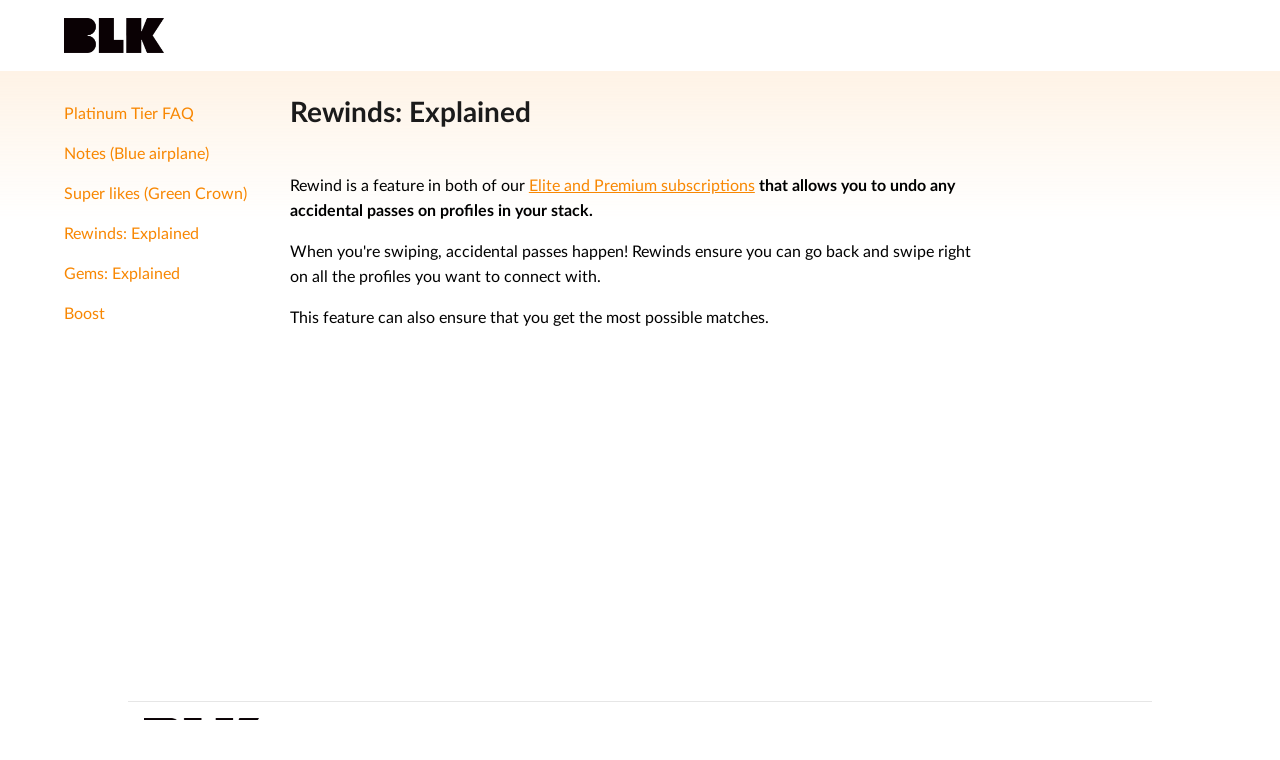

--- FILE ---
content_type: text/html; charset=utf-8
request_url: https://help.blk-app.com/hc/en-us/articles/18380556292379-Rewinds-Explained
body_size: 5964
content:
<!DOCTYPE html>
<html dir="ltr" lang="en-US">
<head>
  <meta charset="utf-8" />
  <!-- v26903 -->


  <title>Rewinds: Explained &ndash; BLK</title>

  

  <meta name="description" content="Rewind is a feature in both of our Elite and Premium subscriptions that allows you to undo any accidental passes on profiles in your..." /><meta property="og:image" content="https://help.blk-app.com/hc/theming_assets/01HZPCYHJGQ29X7W0ZGPST9TWD" />
<meta property="og:type" content="website" />
<meta property="og:site_name" content="BLK" />
<meta property="og:title" content="Rewinds: Explained" />
<meta property="og:description" content="Rewind is a feature in both of our Elite and Premium subscriptions that allows you to undo any accidental passes on profiles in your stack. When you're swiping, accidental passes happen! Rewinds en..." />
<meta property="og:url" content="https://help.blk-app.com/hc/en-us/articles/18380556292379-Rewinds-Explained" />
<link rel="canonical" href="https://help.blk-app.com/hc/en-us/articles/18380556292379-Rewinds-Explained">
<link rel="alternate" hreflang="en-us" href="https://help.blk-app.com/hc/en-us/articles/18380556292379-Rewinds-Explained">
<link rel="alternate" hreflang="x-default" href="https://help.blk-app.com/hc/en-us/articles/18380556292379-Rewinds-Explained">

  <link rel="stylesheet" href="//static.zdassets.com/hc/assets/application-f34d73e002337ab267a13449ad9d7955.css" media="all" id="stylesheet" />
  <link rel="stylesheet" type="text/css" href="/hc/theming_assets/12849118/5508079062683/style.css?digest=40008655395099">

  <link rel="icon" type="image/x-icon" href="/hc/theming_assets/01HZPCYHV32ZVZH7X1VVTTEFAV">

    

  <meta content="width=device-width, initial-scale=1.0" name="viewport" />
<!-- Make the translated search clear button label available for use in JS -->
<!-- See buildClearSearchButton() in script.js -->
<script type="text/javascript">window.searchClearButtonLabelLocalized = "Clear search";</script>



<script>
  !function(s,d,o,f){var a,c,i,p=[],h=[];function e(){var t="You must provide a supported major version.";try{if(!f)throw new Error(t);var e,n="https://cp.match.com/Scripts/zendesk/chat/",r="match";e="string"==typeof this.response?JSON.parse(this.response):this.response;var s=f.match(/([0-9]+)\.?([0-9]+)?\.?([0-9]+)?/),o=s&&s[1],a=s&&s[2],c=s&&s[3],i=e["v"+o],p=e["v"+o+"."+a+".patch"];if(e.url||i||p){var h=d.getElementsByTagName("script")[0],u=d.createElement("script");if(u.async=!0,c)u.src=p||n+r+"."+f+".min.js";else{if(!(1<=o&&i))throw new Error(t);u.src=i}h.parentNode.insertBefore(u,h)}}catch(e){e.message===t&&console.error(e)}}s[o]={init:function(){a=arguments;var t={then:function(e){return h.push({type:"t",next:e}),t},catch:function(e){return h.push({type:"c",next:e}),t}};return t},on:function(){p.push(arguments)},render:function(){c=arguments},destroy:function(){i=arguments}},s.__onWebMessengerHostReady__=function(e){if(delete s.__onWebMessengerHostReady__,s[o]=e,a)for(var t=e.init.apply(e,a),n=0;n<h.length;n++){var r=h[n];t="t"===r.type?t.then(r.next):t.catch(r.next)}c&&e.render.apply(e,c),i&&e.destroy.apply(e,i);for(n=0;n<p.length;n++)e.on.apply(e,p[n])};var t=new XMLHttpRequest;t.addEventListener("load",e),t.open("GET","https://cp.match.com/Scripts/zendesk/chat/loader.json",!0),t.responseType="json",t.send()}(window,document,"Match","1");
</script>






  
</head>
<body class="">
  
  
  

  <a class="skip-navigation" tabindex="1" href="#main-content">Skip to main content</a>

<header class="header">
  <div class="logo">
    <a title="Home" href="/hc/en-us">
      <img src="/hc/theming_assets/01HZPCYHJGQ29X7W0ZGPST9TWD" class="logo logo-BLK"  alt="BLK Help Center home page" />
      
    </a>
  </div>

  
</header>


  <main role="main">
    <div class="page-content">
  <div class="container-divider"></div>
  <div class="container">
    

    <div class="article-container" id="article-container">
      
        <aside class="article-sidebar" aria-labelledby="section-articles-title">
          <div class="collapsible-sidebar">
            <button type="button" class="collapsible-sidebar-toggle" aria-labelledby="section-articles-title" aria-expanded="false">
              <svg xmlns="http://www.w3.org/2000/svg" width="20" height="20" focusable="false" viewBox="0 0 12 12" aria-hidden="true" class="collapsible-sidebar-toggle-icon chevron-icon">
                <path fill="none" stroke="currentColor" stroke-linecap="round" d="M3 4.5l2.6 2.6c.2.2.5.2.7 0L9 4.5"/>
              </svg>
              <svg xmlns="http://www.w3.org/2000/svg" width="20" height="20" focusable="false" viewBox="0 0 12 12" aria-hidden="true" class="collapsible-sidebar-toggle-icon x-icon">
                <path stroke="currentColor" stroke-linecap="round" d="M3 9l6-6m0 6L3 3"/>
              </svg>
            </button>
            <span id="section-articles-title" class="collapsible-sidebar-title sidenav-title">
              Articles in this section
            </span>
            <div class="collapsible-sidebar-body">
              <ul>
                
                  <li>
                    <a href="/hc/en-us/articles/34610250931099-Platinum-Tier-FAQ" class="sidenav-item ">Platinum Tier FAQ</a>
                  </li>
                
                  <li>
                    <a href="/hc/en-us/articles/27039725568155-Notes-Blue-airplane" class="sidenav-item ">Notes (Blue airplane)</a>
                  </li>
                
                  <li>
                    <a href="/hc/en-us/articles/27038282506907-Super-likes-Green-Crown" class="sidenav-item ">Super likes (Green Crown)</a>
                  </li>
                
                  <li>
                    <a href="/hc/en-us/articles/18380556292379-Rewinds-Explained" class="sidenav-item current-article">Rewinds: Explained</a>
                  </li>
                
                  <li>
                    <a href="/hc/en-us/articles/18264602088859-Gems-Explained" class="sidenav-item ">Gems: Explained</a>
                  </li>
                
                  <li>
                    <a href="/hc/en-us/articles/16611293957915-Boost" class="sidenav-item ">Boost</a>
                  </li>
                
              </ul>
              
            </div>
          </div>
        </aside>
      

      <article id="main-content" class="article">
        <header class="article-header">
          <h1 title="Rewinds: Explained" class="article-title">
            Rewinds: Explained
            
          </h1>

          <div class="article-author">
            
            <div class="article-meta">
              

              
            </div>
          </div>

          
        </header>

        <section class="article-info">
          <div class="article-content">
            <div class="article-body"><p>Rewind is a feature in both of our <a href="/hc/en-us/articles/18347558888347" target="_self">Elite and Premium subscriptions</a><strong> that allows you to undo any accidental passes on profiles in your stack. </strong></p><p>When you're swiping, accidental passes happen! Rewinds ensure you can go back and swipe right on all the profiles you want to connect with. </p><p>This feature can also ensure that you get the most possible matches. </p></div>
            
          </div>
        </section>

        <footer>
          <div class="article-footer">
            

            
          </div>

          

          
        </footer>

        <div class="article-relatives"></div>

        
      </article>
    </div>
  </div>
</div>

  </main>

  <footer class="footer footer-BLK">
  <div class="footer-inner">
    <a href="https://www.blk-app.com">
      <img src="/hc/theming_assets/01HZPCYHPKN8E37V61YGRETPGQ" alt="BLK" class="footer-logo" height="40px" />
    </a>
  </div>
  <div id="ambRoot" class="apple-messages-for-business"></div>
  <div id="cwframe"></div>
</footer>



<script>
  
  function removeHash(str) {
    if (!str) {
      str = '';
    }
    return str.replace('#', '');
  }

  function setSolvvyMetadata(userId) {
    return function(message, data) {
      if (userId && message.type !== 'formResponse') {
        message.metadata = {
          //displayName: '',
          encryptedUserId: userId,
          //passControlMetadataJson: JSON.stringify({
          //  "dataCapture.ticketField.user_id": userId
         // })
        }
      }

      return message;
    }
  }

  function isIOS() {
    return /iPad|iPhone|iPod/.test(navigator.userAgent);
  }

  function appleMessengerForBusiness(externalId) {
    var root = document.getElementById('ambRoot');

    if (!externalId || !isIOS() || !root) {
      return;
    }

    //var ambLink = document.createElement('a');
    //ambLink.href = 'https://bcrw.apple.com/urn:biz:f319d6b5-5cd8-4f28-a036-0f4fa8496911?biz-intent-id=' + externalId;
    //root.appendChild(ambLink);
  }

  function chatInit(options) {
    var options = options || {};
    var onBeforeSend = setSolvvyMetadata(options.externalId);
    var settings = {
      integrationId: '6286b71c2e629600f52309f1',
      canUserSeeConversationList: false,
      soundNotificationEnabled: false,
      businessName: 'BLK',
      businessIconUrl: '/hc/theming_assets/01HZPCYJRHKAT60T4E00REHREV',
      delegate: {
        beforeSend: onBeforeSend,
        beforePostbackSend: onBeforeSend,
      },
      customColors: {
        brandColor: '141651',
        conversationColor: '141651',
        actionColor: removeHash('#F88702'),
      },
    };

    if (options.jwt && options.externalId) {
      settings.jwt = options.jwt;
      settings.externalId = options.externalId;
    }

    return Match.init(settings);
  }

  function chatDestroy() {
    try {
      insertChatButtonOnContactUsPage(false);
      Match.destroy();
    } catch(err) {
      console.debug(err);
    }
  }

  function insertChatButtonOnContactUsPage(chatEnabled) {
    var chatOrTextNode = document.getElementById('chatOrText');
    
    if (!chatOrTextNode) {
      return;
    }

    var button = document.createElement('button');

    if (chatEnabled) {
      button.classList.add('contact-us-chat-launcher');
      chatOrTextNode.classList.add('contact-us-chat-enabled');
      button.innerText = chatOrTextNode.textContent;

      button.onclick = function(e) {
        e.preventDefault();
        if (!Match || !Match.isOpened) {
          return;
        }

        try {
          var isOpened = Match.isOpened();

          if (isOpened) {
            Match.close();
          } else {
            Match.open();
          }
        } catch (err) {
          console.debug(err);
        }
      }
      chatOrTextNode.insertAdjacentElement('afterend', button);
    } else {
      chatOrTextNode.classList.remove('contact-us-chat-enabled');

      if (button.parentNode) {
        button.parentNode.removeChild(button);
      }
    }
  }


  function authenticatedChat() {
    if (!/match.com/.test(origin)) {
      return;
    }

    var framesrc = 'https://www.match.com';
    var frameRoot = document.getElementById('cwframe');
    var frameNode = document.createElement('iframe');

    frameNode.width = '0';
    frameNode.height = '0';
    frameNode.frameBorder = '0';
    frameNode.scrolling = 'no';
    frameNode.src = framesrc + '/zendesk/chat/bridge';

    window.addEventListener("message", function(event) {
      var data = event.data;
      var source = event.source;
      var origin = event.origin;
      var message = data.message;

      if (origin !== framesrc) {
        return;
      }

      switch (message) {
        case 'cw:ready': {
          source.postMessage({ message: 'zendesk:chat:init' }, origin);
          break
        }

        case 'cw:chat:success': {
          var token = data.token;
          var externalId = data.externalId;

          if (!token || !externalId) {
            return;
          }
          
          chatInit({ jwt: token, externalId: externalId })
            .then(function() {
              insertChatButtonOnContactUsPage(true);
            })
            .catch(function(err) {
              console.debug('Failed to instantiate web chat.', err);
              chatDestroy();
            });
          appleMessengerForBusiness(externalId);

          break;
        }

        case 'cw:chat:failure': {
          console.debug('Failed to issue token for web chat', data.error);
          break;
        }
      }
    }, false);

    frameRoot.appendChild(frameNode);
  }

  function unauthenticatedChat() {
    chatInit()
      .catch(function(err) {
        console.debug('Failed to instantiate web chat.', err);
        chatDestroy();
      });
  }

  function main() {
    authenticatedChat();
  }

  main();
</script>




  <!-- / -->

  
  <script src="//static.zdassets.com/hc/assets/en-us.bbb3d4d87d0b571a9a1b.js"></script>
  

  <script type="text/javascript">
  /*

    Greetings sourcecode lurker!

    This is for internal Zendesk and legacy usage,
    we don't support or guarantee any of these values
    so please don't build stuff on top of them.

  */

  HelpCenter = {};
  HelpCenter.account = {"subdomain":"match9248","environment":"production","name":"Match"};
  HelpCenter.user = {"identifier":"da39a3ee5e6b4b0d3255bfef95601890afd80709","email":null,"name":"","role":"anonymous","avatar_url":"https://assets.zendesk.com/hc/assets/default_avatar.png","is_admin":false,"organizations":[],"groups":[]};
  HelpCenter.internal = {"asset_url":"//static.zdassets.com/hc/assets/","web_widget_asset_composer_url":"https://static.zdassets.com/ekr/snippet.js","current_session":{"locale":"en-us","csrf_token":null,"shared_csrf_token":null},"usage_tracking":{"event":"article_viewed","data":"BAh7CDoLbG9jYWxlSSIKZW4tdXMGOgZFVDoPYXJ0aWNsZV9pZGwrCBtRh463EDoKX21ldGF7DDoPYWNjb3VudF9pZGkD3g/EOhNoZWxwX2NlbnRlcl9pZGwrCBs1O4ECBToNYnJhbmRfaWRsKwibjhhzAgU6DHVzZXJfaWQwOhN1c2VyX3JvbGVfbmFtZUkiDkFOT05ZTU9VUwY7BlQ7AEkiCmVuLXVzBjsGVDoaYW5vbnltb3VzX3RyYWNraW5nX2lkMA==--19afc8d9e4b51c4bae0070c5164dad92006446d4","url":"https://help.blk-app.com/hc/activity"},"current_record_id":"18380556292379","current_record_url":"/hc/en-us/articles/18380556292379-Rewinds-Explained","current_record_title":"Rewinds: Explained","current_text_direction":"ltr","current_brand_id":5508079062683,"current_brand_name":"BLK","current_brand_url":"https://blk-app.zendesk.com","current_brand_active":true,"current_path":"/hc/en-us/articles/18380556292379-Rewinds-Explained","show_autocomplete_breadcrumbs":true,"user_info_changing_enabled":false,"has_user_profiles_enabled":true,"has_end_user_attachments":true,"user_aliases_enabled":false,"has_anonymous_kb_voting":true,"has_multi_language_help_center":true,"show_at_mentions":true,"embeddables_config":{"embeddables_web_widget":false,"embeddables_help_center_auth_enabled":false,"embeddables_connect_ipms":false},"answer_bot_subdomain":"static","gather_plan_state":"subscribed","has_article_verification":true,"has_gather":true,"has_ckeditor":false,"has_community_enabled":false,"has_community_badges":true,"has_community_post_content_tagging":false,"has_gather_content_tags":true,"has_guide_content_tags":true,"has_user_segments":true,"has_answer_bot_web_form_enabled":false,"has_garden_modals":false,"theming_cookie_key":"hc-da39a3ee5e6b4b0d3255bfef95601890afd80709-2-preview","is_preview":false,"has_search_settings_in_plan":true,"theming_api_version":2,"theming_settings":{"brand_color":"rgba(254, 77, 0, 1)","brand_accent_color1":"#FEF3E6","brand_accent_color2":"#FDE1BF","brand_border_color":"#8783A3","brand_text_color":"#1B1B1B","brand_button_text_color":"#FFFFFF","text_color":"#000000","link_color":"#F88702","hover_link_color":"#F88702","visited_link_color":"#F88702","background_color":"#FFFFFF","brand_icon_color":"rgba(254, 77, 0, 1)","heading_font":"'Lato', 'Times New Roman', Times, serif","text_font":"'Lato', Helvetica, Arial, sans-serif","logo":"/hc/theming_assets/01HZPCYHJGQ29X7W0ZGPST9TWD","logo_abbreviated":"/hc/theming_assets/01HZPCYHPKN8E37V61YGRETPGQ","show_brand_name":false,"favicon":"/hc/theming_assets/01HZPCYHV32ZVZH7X1VVTTEFAV","brand_url":"https://www.blk-app.com","page_background_image":"/hc/theming_assets/01HZPCYJ0V10TPZEKHMXJDNKD1","page_background_image_large":"/hc/theming_assets/01HZPCYJ7EE3MBTZMJPMQ61Y3Q","community_background_image":"/hc/theming_assets/01HZPCYJD7TQQ1SJQMNG7R55MR","community_image":"/hc/theming_assets/01HZPCYJHXT34STA2MCG4MW31E","show_web_messenger":true,"web_messenger_integration_id":"6286b71c2e629600f52309f1","web_messenger_business_icon":"/hc/theming_assets/01HZPCYJRHKAT60T4E00REHREV","web_messenger_button_icon":"/hc/theming_assets/01HZPCYJYG5GAH74C928W683D5","web_messenger_brand_color":"#e8e8ee","web_messenger_action_color":"#F88702","show_sub_nav":false,"show_loggedin_menu":false,"instant_search":true,"scoped_kb_search":true,"scoped_community_search":true,"show_recent_activity":false,"show_promoted_articles":false,"show_community_section":false,"show_articles_in_section":true,"show_article_author":false,"show_article_comments":false,"show_follow_article":false,"show_recently_viewed_articles":false,"show_related_articles":false,"show_article_sharing":false,"show_article_last_modify_date":false,"show_article_return_to_top":false,"show_article_request_callout":false,"show_follow_section":false,"show_follow_post":true,"show_post_sharing":true,"show_follow_topic":true},"has_pci_credit_card_custom_field":true,"help_center_restricted":false,"is_assuming_someone_else":false,"flash_messages":[],"user_photo_editing_enabled":true,"user_preferred_locale":"en-us","base_locale":"en-us","login_url":"https://match9248.zendesk.com/access?locale=en-us\u0026brand_id=5508079062683\u0026return_to=https%3A%2F%2Fhelp.blk-app.com%2Fhc%2Fen-us%2Farticles%2F18380556292379-Rewinds-Explained","has_alternate_templates":true,"has_custom_statuses_enabled":false,"has_hc_generative_answers_setting_enabled":true,"has_generative_search_with_zgpt_enabled":false,"has_suggested_initial_questions_enabled":false,"has_guide_service_catalog":true,"has_service_catalog_search_poc":false,"has_service_catalog_itam":false,"has_csat_reverse_2_scale_in_mobile":false,"has_knowledge_navigation":false,"has_unified_navigation":false,"has_unified_navigation_eap_access":true,"has_csat_bet365_branding":false,"version":"v26903","dev_mode":false};
</script>

  
  
  <script src="//static.zdassets.com/hc/assets/hc_enduser-3fe137bd143765049d06e1494fc6f66f.js"></script>
  <script type="text/javascript" src="/hc/theming_assets/12849118/5508079062683/script.js?digest=40008655395099"></script>
  
</body>
</html>

--- FILE ---
content_type: application/javascript
request_url: https://cp.match.com/Scripts/zendesk/chat/match.1.0.0.min.js
body_size: 3829
content:
/*! For license information please see match.1.0.0.min.js.LICENSE.txt */
!function(t){var e={};function n(r){if(e[r])return e[r].exports;var o=e[r]={i:r,l:!1,exports:{}};return t[r].call(o.exports,o,o.exports,n),o.l=!0,o.exports}n.m=t,n.c=e,n.d=function(t,e,r){n.o(t,e)||Object.defineProperty(t,e,{enumerable:!0,get:r})},n.r=function(t){"undefined"!=typeof Symbol&&Symbol.toStringTag&&Object.defineProperty(t,Symbol.toStringTag,{value:"Module"}),Object.defineProperty(t,"__esModule",{value:!0})},n.t=function(t,e){if(1&e&&(t=n(t)),8&e)return t;if(4&e&&"object"==typeof t&&t&&t.__esModule)return t;var r=Object.create(null);if(n.r(r),Object.defineProperty(r,"default",{enumerable:!0,value:t}),2&e&&"string"!=typeof t)for(var o in t)n.d(r,o,function(e){return t[e]}.bind(null,o));return r},n.n=function(t){var e=t&&t.__esModule?function(){return t.default}:function(){return t};return n.d(e,"a",e),e},n.o=function(t,e){return Object.prototype.hasOwnProperty.call(t,e)},n.p="https://cp.match.com/Scripts/zendesk/chat/",n(n.s=551)}({151:function(t,e,n){"use strict";n.d(e,"a",(function(){return r}));var r="web-messenger-container"},226:function(t,e,n){"use strict";n.d(e,"a",(function(){return r}));var r={lg:{minHeight:668,minWidth:1200},md:[{minHeight:508,minWidth:768,maxWidth:1199},{minHeight:508,maxHeight:667,minWidth:768}],sm:{maxHeight:507,minWidth:768},xs:{maxWidth:767}}},273:function(t,e,n){"use strict";n.d(e,"a",(function(){return x})),n.d(e,"b",(function(){return I}));var r=n(491),o=n.n(r);function i(t){"complete"!==document.readyState&&"loaded"!==document.readyState&&"interactive"!==document.readyState||!document.body?document.addEventListener("DOMContentLoaded",(function(){t()})):t()}function a(t){var e=["screen"];return t.minHeight&&e.push("(min-height: ".concat(t.minHeight,"px)")),t.maxHeight&&e.push("(max-height: ".concat(t.maxHeight,"px)")),t.minWidth&&e.push("(min-width: ".concat(t.minWidth,"px)")),t.maxWidth&&e.push("(max-width: ".concat(t.maxWidth,"px)")),e.join(" and ")}var s=n(331),c=n.n(s),u=n(226),d=["lg","md","sm","xs"];function l(t){for(var e=0;e<d.length;e++){var n=d[e],r=u.a[n];"[object Array]"!==Object.prototype.toString.call(r)&&(r=[r]);for(var o=0;o<r.length;o++){t({rule:r[o],size:n})}}}var h=n(151);function f(){return(f=Object.assign?Object.assign.bind():function(t){for(var e=1;e<arguments.length;e++){var n=arguments[e];for(var r in n)Object.prototype.hasOwnProperty.call(n,r)&&(t[r]=n[r])}return t}).apply(this,arguments)}function p(t){return function(t){if(Array.isArray(t))return m(t)}(t)||function(t){if("undefined"!=typeof Symbol&&null!=t[Symbol.iterator]||null!=t["@@iterator"])return Array.from(t)}(t)||function(t,e){if(!t)return;if("string"==typeof t)return m(t,e);var n=Object.prototype.toString.call(t).slice(8,-1);"Object"===n&&t.constructor&&(n=t.constructor.name);if("Map"===n||"Set"===n)return Array.from(t);if("Arguments"===n||/^(?:Ui|I)nt(?:8|16|32)(?:Clamped)?Array$/.test(n))return m(t,e)}(t)||function(){throw new TypeError("Invalid attempt to spread non-iterable instance.\nIn order to be iterable, non-array objects must have a [Symbol.iterator]() method.")}()}function m(t,e){(null==e||e>t.length)&&(e=t.length);for(var n=0,r=new Array(e);n<e;n++)r[n]=t[n];return r}var v,y,g,b,w,x={},_=[],C=[],M=/lebo|awle|pide|obo|rawli|dsbo/i.test(navigator.userAgent),O=/PhantomJS/.test(navigator.userAgent)&&!0,j=["init","login","on","off","logout","sendMessage","triggerPostback","createConversation","updateConversation","updateUser","getDisplayedConversation","getConversationById","getConversations","getMoreConversations","hasMoreConversations","getUser","open","close","isOpened","loadConversation","setDelegate","markAllAsRead","showNotificationChannelPrompt","setPredefinedMessage","startTyping","stopTyping"];function W(){var t=document.createElement("link");t.rel="stylesheet",t.type="text/css",t.href="https://cp.match.com/Scripts/zendesk/chat/match.1.0.0.css",document.body.appendChild(t)}function A(t){var e;window.__onWebMessengerFrameReady__=function(){},v=t,g||(e=y,l((function(t){var n=t.rule,r=t.size;c.a.register(a(n),(function(){e.contentWindow.postMessage({type:"sizeChange",value:r},"".concat(location.protocol,"//").concat(location.host))}))})));for(var n=j[0],r=0;r<j.length;n=j[++r])x[n]=v[n];if(C){for(var o=C[0],i=0;i<C.length;o=C[++i]){var s;(s=v).on.apply(s,p(o.args))}C=void 0}if(w){var u,d=(u=v).init.apply(u,p(w));w=void 0;for(var h=_[0],f=0;f<_.length;h=_[++f])d="then"===h.type?d.then(h.next):d.catch(h.next);_=[]}}var S=function(t){return t.contentWindow&&t.contentWindow.document};function H(){if(!y){var t=null,e=!1;(y=document.createElement("iframe")).id=h.a,y.frameBorder=0,y.allowFullscreen=!0,y.allowTransparency=!0,y.scrolling="no",y.className=o.a.iframe;var n=function(){e=!0,clearInterval(t),delete y.onload;var n=S(y);n.open(),n.write("\n                    <!DOCTYPE html>\n                    <html>\n                        <head>\n                            ".concat("",'\n                            <link rel="stylesheet" href="').concat("https://cp.match.com/Scripts/zendesk/chat/frame.1.0.0.css",'" type="text/css" />\n                            <script src="').concat("https://cp.match.com/Scripts/zendesk/chat/frame.1.0.0.min.js",'" async crossorigin="anonymous"><\/script>\n                        </head>\n                        <body>\n                            <div id="mount"></div>\n                        </body>\n                    </html>\n                    ')),n.close()};t=setInterval((function(){var t=S(y);e||!t||"complete"!==t.readyState&&"interactive"!==t.readyState||n()}),1e3),y.onload=function(){e||n()}}g?b&&(b.appendChild(y),b=void 0):document.body.appendChild(y)}var q={VERSION:"1.0.0",on:function(){C||(C=[]);for(var t=arguments.length,e=new Array(t),n=0;n<t;n++)e[n]=arguments[n];C.push({args:e})},init:function(){for(var t=arguments.length,e=new Array(t),n=0;n<t;n++)e[n]=arguments[n];w=e,g=e.length>0&&!!e[0].embedded,M||O||i((function(){W(),H()}));var r={then:function(t){return _.push({type:"then",next:t}),r},catch:function(t){return _.push({type:"catch",next:t}),r}};return r},render:function(t){y?t.appendChild(y):b=t},destroy:function(){v&&(v.destroy(),y.remove?y.remove():y.parentNode.removeChild(y),l((function(t){var e=t.rule;c.a.unregister(a(e))})),I())}};function I(){if(!document.getElementById(h.a)){v=void 0,y=void 0,window.__onWebMessengerFrameReady__=A;for(var t=j[0],e=0;e<j.length;t=j[++e])x[t]&&delete x[t];f(x,q)}}},331:function(t,e,n){var r=n(554);t.exports=new r},363:function(t,e){t.exports={isFunction:function(t){return"function"==typeof t},isArray:function(t){return"[object Array]"===Object.prototype.toString.apply(t)},each:function(t,e){for(var n=0,r=t.length;n<r&&!1!==e(t[n],n);n++);}}},46:function(t,e){var n;n=function(){return this}();try{n=n||new Function("return this")()}catch(t){"object"==typeof window&&(n=window)}t.exports=n},491:function(t,e,n){t.exports={iframe:"_2ChX4GFAl1-UBiWknYZyEQ",displayButton:"avcHn2VQJenBvoR5hilPG",widgetClosed:"_3fQbteJd3oQu4il3LpMKkX","iframe-button-close-lg":"_3FxKeTOOgcsFroUq6se9N7","iframe-button-close-md":"_1GmqPtlICLsWVMg2Kpdx_0","iframe-button-close-sm":"_36mHeCXpAKdhEsuuD5g8oV","iframe-button-close-xs":"_1ZWQW0p6AI6UGwBFbdBf9M",displayTab:"_3dtqBiGeC8k3yop4A-9Lwm",widgetOpened:"_2TELtk5nDKlQudVSivRjpt",widgetEmbedded:"_24n-ftZlG3wDvoWFR8zUnn"}},551:function(t,e,n){"use strict";n.r(e),function(t){var e=n(273),r=n(151);document.getElementById(r.a)||(Object(e.b)(),window.__onWebMessengerHostReady__?window.__onWebMessengerHostReady__(e.a):t.Match=e.a)}.call(this,n(46))},554:function(t,e,n){var r=n(555),o=n(363),i=o.each,a=o.isFunction,s=o.isArray;function c(){if(!window.matchMedia)throw new Error("matchMedia not present, legacy browsers require a polyfill");this.queries={},this.browserIsIncapable=!window.matchMedia("only all").matches}c.prototype={constructor:c,register:function(t,e,n){var o=this.queries,c=n&&this.browserIsIncapable;return o[t]||(o[t]=new r(t,c)),a(e)&&(e={match:e}),s(e)||(e=[e]),i(e,(function(e){a(e)&&(e={match:e}),o[t].addHandler(e)})),this},unregister:function(t,e){var n=this.queries[t];return n&&(e?n.removeHandler(e):(n.clear(),delete this.queries[t])),this}},t.exports=c},555:function(t,e,n){var r=n(556),o=n(363).each;function i(t,e){this.query=t,this.isUnconditional=e,this.handlers=[],this.mql=window.matchMedia(t);var n=this;this.listener=function(t){n.mql=t.currentTarget||t,n.assess()},this.mql.addListener(this.listener)}i.prototype={constuctor:i,addHandler:function(t){var e=new r(t);this.handlers.push(e),this.matches()&&e.on()},removeHandler:function(t){var e=this.handlers;o(e,(function(n,r){if(n.equals(t))return n.destroy(),!e.splice(r,1)}))},matches:function(){return this.mql.matches||this.isUnconditional},clear:function(){o(this.handlers,(function(t){t.destroy()})),this.mql.removeListener(this.listener),this.handlers.length=0},assess:function(){var t=this.matches()?"on":"off";o(this.handlers,(function(e){e[t]()}))}},t.exports=i},556:function(t,e){function n(t){this.options=t,!t.deferSetup&&this.setup()}n.prototype={constructor:n,setup:function(){this.options.setup&&this.options.setup(),this.initialised=!0},on:function(){!this.initialised&&this.setup(),this.options.match&&this.options.match()},off:function(){this.options.unmatch&&this.options.unmatch()},destroy:function(){this.options.destroy?this.options.destroy():this.off()},equals:function(t){return this.options===t||this.options.match===t}},t.exports=n}});
//# sourceMappingURL=match.1.0.0.min.js.map